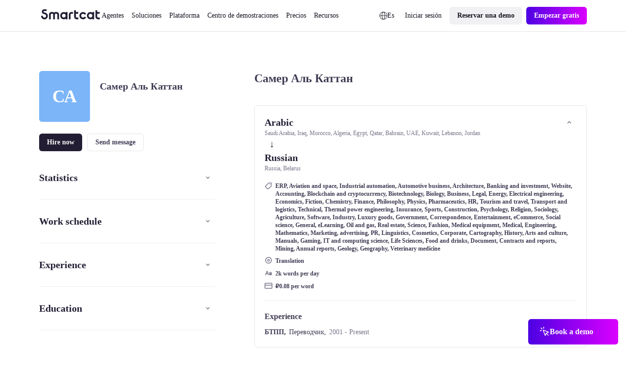

--- FILE ---
content_type: text/javascript; charset=utf-8
request_url: https://es.smartcat.com/_nuxt/vue.8fc199ce.Cp8zPOfa.js
body_size: 290
content:
import{i as o,a as f}from"./vue.f49591ad.BarUt1z7.js";import{a as u,au as v,T as d,av as i,aw as l,ax as h,a0 as m}from"./runtime-core.esm-bundler._0ziUKzY.js";function U(t,a={}){const e=a.head||o();if(e)return e.ssr?e.push(t,a):p(e,t,a)}function p(t,a,e={}){const s=u(!1),n=u({});v(()=>{n.value=s.value?{}:f(a)});const r=t.push(n.value,e);return d(n,c=>{r.patch(c)}),m()&&(i(()=>{r.dispose()}),l(()=>{s.value=!0}),h(()=>{s.value=!1})),r}export{U as u};


--- FILE ---
content_type: text/javascript; charset=utf-8
request_url: https://es.smartcat.com/_nuxt/AtomButtonIcon.BE5xp6NB.js
body_size: 686
content:
import{c}from"./server-component.Bzn_cbha.js";import m from"./AtomLink.DZ3IkyBs.js";import{_ as s}from"./_plugin-vue_export-helper.DlAUqK2U.js";import{a as l,T as d,j as p,n as u,o as f,p as y,f as h,u as g}from"./runtime-core.esm-bundler._0ziUKzY.js";import"./NuxtIsland.Q1g-son1.js";import"./index.IShi1APO.js";import"./vue.f49591ad.BarUt1z7.js";import"./index.B8xFkYCm.js";import"./index.wzyTyYyb.js";import"./nuxt.B_Lw0vxF.js";import"./ssr.GVuciF00.js";import"./utils.Bu1ZDble.js";import"./paths.DsYTUXoC.js";import"./state.D-tYJRHg.js";import"./cookie.HZWWC7Ur.js";import"./useThumbmark.HMAnjhtq.js";import"./preload-helper.6KB57ADW.js";import"./states.nfd-NCcT.js";const $=c("AtomIcon"),b={__name:"button-icon",props:{mode:{default:"light",type:String},type:{default:"primary",type:String},shape:{default:"circle",type:String},size:{default:"medium",type:String},href:{default:"",type:String},icon:{default:"icon-20-Placeholder",type:String},disabled:{default:!1,type:Boolean},target:{type:String,default:"_self"}},setup(o){const e=o,r=l({primary:`colors--content-static-inverted--${e.mode}`,secondary:`colors--content-static-primary--${e.mode}`,gradient:`colors--content-static-inverted--${e.mode}`,outlined:`colors--content-static-primary--${e.mode}`,ghost:`colors--content-static-primary--${e.mode}`,white:"white",violet:"white"}),n=t=>{let i="";return(t=="m"||t=="medium")&&(i="m"),(t=="l"||t=="big")&&(i="l"),i};return d(()=>e.mode,t=>{r.value={primary:`colors--content-static-inverted--${t}`,secondary:`colors--content-static-primary--${t}`,gradient:`colors--content-static-inverted--${t}`,outlined:`colors--content-static-primary--${t}`,ghost:`colors--content-static-primary--${t}`,white:"white",violet:"white"}}),(t,i)=>{const a=$;return f(),p(m,{href:o.href,class:u(["a-button-icon",[`a-button-icon_${o.mode}`,`a-button-icon_${o.type}`,`a-button-icon_${n(o.size)}`,`a-button-icon_${o.shape}`,{"a-button-icon_disabled":o.disabled}]]),type:"ghost",target:o.target},{default:y(()=>[h(a,{color:g(r)[o.type],icon:o.icon,size:"20"},null,8,["color","icon"])]),_:1},8,["href","class","target"])}}},D=s(b,[["__scopeId","data-v-fd02dd4b"]]);export{D as default};
